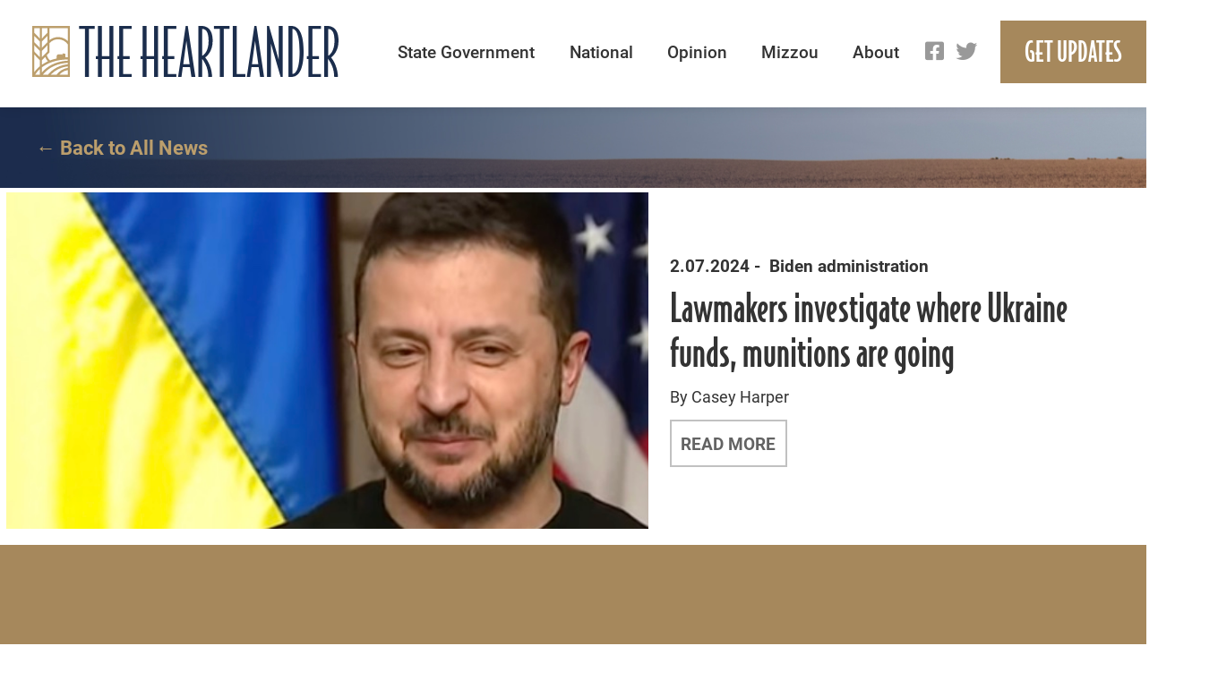

--- FILE ---
content_type: text/html; charset=UTF-8
request_url: https://heartlandernews.com/tag/equipment/
body_size: 8986
content:
<!DOCTYPE html>
<html lang="en-US">
<head>
<meta charset="UTF-8" />
<meta name="viewport" content="width=device-width, initial-scale=1, maximum-scale=1">
<title>
equipment Archives - The HeartlanderThe Heartlander</title>
<link rel="profile" href="http://gmpg.org/xfn/11" />
<link rel="shortcut icon" href="https://heartlandernews.com/wp-content/themes/heartlander/favicon.ico" type="image/x-icon" />
<link rel="stylesheet" href="https://use.typekit.net/ffz8uii.css">
<link rel="stylesheet" href="https://heartlandernews.com/wp-content/themes/heartlander/css/bootstrap.css">
<link rel="stylesheet" href="https://heartlandernews.com/wp-content/themes/heartlander/css/bootstrap-grid.css">
<link rel="stylesheet" type="text/css" media="all" href="https://heartlandernews.com/wp-content/themes/heartlander/style.css?v=98029" />
<link rel="stylesheet" href="https://use.fontawesome.com/releases/v5.8.2/css/all.css">
<link href="https://unpkg.com/aos@2.3.1/dist/aos.css" rel="stylesheet">
<script src="https://unpkg.com/aos@2.3.1/dist/aos.js"></script>
<link rel="stylesheet" href="https://cdnjs.cloudflare.com/ajax/libs/animate.css/4.1.1/animate.min.css"/>
<link rel="pingback" href="https://heartlandernews.com/xmlrpc.php" />
<meta name='robots' content='index, follow, max-image-preview:large, max-snippet:-1, max-video-preview:-1' />
	<style>img:is([sizes="auto" i], [sizes^="auto," i]) { contain-intrinsic-size: 3000px 1500px }</style>
	
	<!-- This site is optimized with the Yoast SEO plugin v16.9 - https://yoast.com/wordpress/plugins/seo/ -->
	<link rel="canonical" href="https://heartlandernews.com/tag/equipment/" />
	<meta property="og:locale" content="en_US" />
	<meta property="og:type" content="article" />
	<meta property="og:title" content="equipment Archives - The Heartlander" />
	<meta property="og:url" content="https://heartlandernews.com/tag/equipment/" />
	<meta property="og:site_name" content="The Heartlander" />
	<meta name="twitter:card" content="summary_large_image" />
	<script type="application/ld+json" class="yoast-schema-graph">{"@context":"https://schema.org","@graph":[{"@type":"WebSite","@id":"https://heartlandernews.com/#website","url":"https://heartlandernews.com/","name":"The Heartlander","description":"","potentialAction":[{"@type":"SearchAction","target":{"@type":"EntryPoint","urlTemplate":"https://heartlandernews.com/?s={search_term_string}"},"query-input":"required name=search_term_string"}],"inLanguage":"en-US"},{"@type":"CollectionPage","@id":"https://heartlandernews.com/tag/equipment/#webpage","url":"https://heartlandernews.com/tag/equipment/","name":"equipment Archives - The Heartlander","isPartOf":{"@id":"https://heartlandernews.com/#website"},"breadcrumb":{"@id":"https://heartlandernews.com/tag/equipment/#breadcrumb"},"inLanguage":"en-US","potentialAction":[{"@type":"ReadAction","target":["https://heartlandernews.com/tag/equipment/"]}]},{"@type":"BreadcrumbList","@id":"https://heartlandernews.com/tag/equipment/#breadcrumb","itemListElement":[{"@type":"ListItem","position":1,"name":"Home","item":"https://heartlandernews.com/"},{"@type":"ListItem","position":2,"name":"equipment"}]}]}</script>
	<!-- / Yoast SEO plugin. -->


<link rel="alternate" type="application/rss+xml" title="The Heartlander &raquo; Feed" href="https://heartlandernews.com/feed/" />
<link rel="alternate" type="application/rss+xml" title="The Heartlander &raquo; Comments Feed" href="https://heartlandernews.com/comments/feed/" />
<link rel="alternate" type="application/rss+xml" title="The Heartlander &raquo; equipment Tag Feed" href="https://heartlandernews.com/tag/equipment/feed/" />
<script type="text/javascript">
/* <![CDATA[ */
window._wpemojiSettings = {"baseUrl":"https:\/\/s.w.org\/images\/core\/emoji\/16.0.1\/72x72\/","ext":".png","svgUrl":"https:\/\/s.w.org\/images\/core\/emoji\/16.0.1\/svg\/","svgExt":".svg","source":{"concatemoji":"https:\/\/heartlandernews.com\/wp-includes\/js\/wp-emoji-release.min.js?ver=6.8.3"}};
/*! This file is auto-generated */
!function(s,n){var o,i,e;function c(e){try{var t={supportTests:e,timestamp:(new Date).valueOf()};sessionStorage.setItem(o,JSON.stringify(t))}catch(e){}}function p(e,t,n){e.clearRect(0,0,e.canvas.width,e.canvas.height),e.fillText(t,0,0);var t=new Uint32Array(e.getImageData(0,0,e.canvas.width,e.canvas.height).data),a=(e.clearRect(0,0,e.canvas.width,e.canvas.height),e.fillText(n,0,0),new Uint32Array(e.getImageData(0,0,e.canvas.width,e.canvas.height).data));return t.every(function(e,t){return e===a[t]})}function u(e,t){e.clearRect(0,0,e.canvas.width,e.canvas.height),e.fillText(t,0,0);for(var n=e.getImageData(16,16,1,1),a=0;a<n.data.length;a++)if(0!==n.data[a])return!1;return!0}function f(e,t,n,a){switch(t){case"flag":return n(e,"\ud83c\udff3\ufe0f\u200d\u26a7\ufe0f","\ud83c\udff3\ufe0f\u200b\u26a7\ufe0f")?!1:!n(e,"\ud83c\udde8\ud83c\uddf6","\ud83c\udde8\u200b\ud83c\uddf6")&&!n(e,"\ud83c\udff4\udb40\udc67\udb40\udc62\udb40\udc65\udb40\udc6e\udb40\udc67\udb40\udc7f","\ud83c\udff4\u200b\udb40\udc67\u200b\udb40\udc62\u200b\udb40\udc65\u200b\udb40\udc6e\u200b\udb40\udc67\u200b\udb40\udc7f");case"emoji":return!a(e,"\ud83e\udedf")}return!1}function g(e,t,n,a){var r="undefined"!=typeof WorkerGlobalScope&&self instanceof WorkerGlobalScope?new OffscreenCanvas(300,150):s.createElement("canvas"),o=r.getContext("2d",{willReadFrequently:!0}),i=(o.textBaseline="top",o.font="600 32px Arial",{});return e.forEach(function(e){i[e]=t(o,e,n,a)}),i}function t(e){var t=s.createElement("script");t.src=e,t.defer=!0,s.head.appendChild(t)}"undefined"!=typeof Promise&&(o="wpEmojiSettingsSupports",i=["flag","emoji"],n.supports={everything:!0,everythingExceptFlag:!0},e=new Promise(function(e){s.addEventListener("DOMContentLoaded",e,{once:!0})}),new Promise(function(t){var n=function(){try{var e=JSON.parse(sessionStorage.getItem(o));if("object"==typeof e&&"number"==typeof e.timestamp&&(new Date).valueOf()<e.timestamp+604800&&"object"==typeof e.supportTests)return e.supportTests}catch(e){}return null}();if(!n){if("undefined"!=typeof Worker&&"undefined"!=typeof OffscreenCanvas&&"undefined"!=typeof URL&&URL.createObjectURL&&"undefined"!=typeof Blob)try{var e="postMessage("+g.toString()+"("+[JSON.stringify(i),f.toString(),p.toString(),u.toString()].join(",")+"));",a=new Blob([e],{type:"text/javascript"}),r=new Worker(URL.createObjectURL(a),{name:"wpTestEmojiSupports"});return void(r.onmessage=function(e){c(n=e.data),r.terminate(),t(n)})}catch(e){}c(n=g(i,f,p,u))}t(n)}).then(function(e){for(var t in e)n.supports[t]=e[t],n.supports.everything=n.supports.everything&&n.supports[t],"flag"!==t&&(n.supports.everythingExceptFlag=n.supports.everythingExceptFlag&&n.supports[t]);n.supports.everythingExceptFlag=n.supports.everythingExceptFlag&&!n.supports.flag,n.DOMReady=!1,n.readyCallback=function(){n.DOMReady=!0}}).then(function(){return e}).then(function(){var e;n.supports.everything||(n.readyCallback(),(e=n.source||{}).concatemoji?t(e.concatemoji):e.wpemoji&&e.twemoji&&(t(e.twemoji),t(e.wpemoji)))}))}((window,document),window._wpemojiSettings);
/* ]]> */
</script>
<link rel='stylesheet' id='formidable-css' href='https://heartlandernews.com/wp-content/plugins/formidable/css/formidableforms.css?ver=8172052' type='text/css' media='all' />
<style id='wp-emoji-styles-inline-css' type='text/css'>

	img.wp-smiley, img.emoji {
		display: inline !important;
		border: none !important;
		box-shadow: none !important;
		height: 1em !important;
		width: 1em !important;
		margin: 0 0.07em !important;
		vertical-align: -0.1em !important;
		background: none !important;
		padding: 0 !important;
	}
</style>
<link rel='stylesheet' id='wp-block-library-css' href='https://heartlandernews.com/wp-includes/css/dist/block-library/style.min.css?ver=6.8.3' type='text/css' media='all' />
<style id='classic-theme-styles-inline-css' type='text/css'>
/*! This file is auto-generated */
.wp-block-button__link{color:#fff;background-color:#32373c;border-radius:9999px;box-shadow:none;text-decoration:none;padding:calc(.667em + 2px) calc(1.333em + 2px);font-size:1.125em}.wp-block-file__button{background:#32373c;color:#fff;text-decoration:none}
</style>
<style id='global-styles-inline-css' type='text/css'>
:root{--wp--preset--aspect-ratio--square: 1;--wp--preset--aspect-ratio--4-3: 4/3;--wp--preset--aspect-ratio--3-4: 3/4;--wp--preset--aspect-ratio--3-2: 3/2;--wp--preset--aspect-ratio--2-3: 2/3;--wp--preset--aspect-ratio--16-9: 16/9;--wp--preset--aspect-ratio--9-16: 9/16;--wp--preset--color--black: #000000;--wp--preset--color--cyan-bluish-gray: #abb8c3;--wp--preset--color--white: #ffffff;--wp--preset--color--pale-pink: #f78da7;--wp--preset--color--vivid-red: #cf2e2e;--wp--preset--color--luminous-vivid-orange: #ff6900;--wp--preset--color--luminous-vivid-amber: #fcb900;--wp--preset--color--light-green-cyan: #7bdcb5;--wp--preset--color--vivid-green-cyan: #00d084;--wp--preset--color--pale-cyan-blue: #8ed1fc;--wp--preset--color--vivid-cyan-blue: #0693e3;--wp--preset--color--vivid-purple: #9b51e0;--wp--preset--gradient--vivid-cyan-blue-to-vivid-purple: linear-gradient(135deg,rgba(6,147,227,1) 0%,rgb(155,81,224) 100%);--wp--preset--gradient--light-green-cyan-to-vivid-green-cyan: linear-gradient(135deg,rgb(122,220,180) 0%,rgb(0,208,130) 100%);--wp--preset--gradient--luminous-vivid-amber-to-luminous-vivid-orange: linear-gradient(135deg,rgba(252,185,0,1) 0%,rgba(255,105,0,1) 100%);--wp--preset--gradient--luminous-vivid-orange-to-vivid-red: linear-gradient(135deg,rgba(255,105,0,1) 0%,rgb(207,46,46) 100%);--wp--preset--gradient--very-light-gray-to-cyan-bluish-gray: linear-gradient(135deg,rgb(238,238,238) 0%,rgb(169,184,195) 100%);--wp--preset--gradient--cool-to-warm-spectrum: linear-gradient(135deg,rgb(74,234,220) 0%,rgb(151,120,209) 20%,rgb(207,42,186) 40%,rgb(238,44,130) 60%,rgb(251,105,98) 80%,rgb(254,248,76) 100%);--wp--preset--gradient--blush-light-purple: linear-gradient(135deg,rgb(255,206,236) 0%,rgb(152,150,240) 100%);--wp--preset--gradient--blush-bordeaux: linear-gradient(135deg,rgb(254,205,165) 0%,rgb(254,45,45) 50%,rgb(107,0,62) 100%);--wp--preset--gradient--luminous-dusk: linear-gradient(135deg,rgb(255,203,112) 0%,rgb(199,81,192) 50%,rgb(65,88,208) 100%);--wp--preset--gradient--pale-ocean: linear-gradient(135deg,rgb(255,245,203) 0%,rgb(182,227,212) 50%,rgb(51,167,181) 100%);--wp--preset--gradient--electric-grass: linear-gradient(135deg,rgb(202,248,128) 0%,rgb(113,206,126) 100%);--wp--preset--gradient--midnight: linear-gradient(135deg,rgb(2,3,129) 0%,rgb(40,116,252) 100%);--wp--preset--font-size--small: 13px;--wp--preset--font-size--medium: 20px;--wp--preset--font-size--large: 36px;--wp--preset--font-size--x-large: 42px;--wp--preset--spacing--20: 0.44rem;--wp--preset--spacing--30: 0.67rem;--wp--preset--spacing--40: 1rem;--wp--preset--spacing--50: 1.5rem;--wp--preset--spacing--60: 2.25rem;--wp--preset--spacing--70: 3.38rem;--wp--preset--spacing--80: 5.06rem;--wp--preset--shadow--natural: 6px 6px 9px rgba(0, 0, 0, 0.2);--wp--preset--shadow--deep: 12px 12px 50px rgba(0, 0, 0, 0.4);--wp--preset--shadow--sharp: 6px 6px 0px rgba(0, 0, 0, 0.2);--wp--preset--shadow--outlined: 6px 6px 0px -3px rgba(255, 255, 255, 1), 6px 6px rgba(0, 0, 0, 1);--wp--preset--shadow--crisp: 6px 6px 0px rgba(0, 0, 0, 1);}:where(.is-layout-flex){gap: 0.5em;}:where(.is-layout-grid){gap: 0.5em;}body .is-layout-flex{display: flex;}.is-layout-flex{flex-wrap: wrap;align-items: center;}.is-layout-flex > :is(*, div){margin: 0;}body .is-layout-grid{display: grid;}.is-layout-grid > :is(*, div){margin: 0;}:where(.wp-block-columns.is-layout-flex){gap: 2em;}:where(.wp-block-columns.is-layout-grid){gap: 2em;}:where(.wp-block-post-template.is-layout-flex){gap: 1.25em;}:where(.wp-block-post-template.is-layout-grid){gap: 1.25em;}.has-black-color{color: var(--wp--preset--color--black) !important;}.has-cyan-bluish-gray-color{color: var(--wp--preset--color--cyan-bluish-gray) !important;}.has-white-color{color: var(--wp--preset--color--white) !important;}.has-pale-pink-color{color: var(--wp--preset--color--pale-pink) !important;}.has-vivid-red-color{color: var(--wp--preset--color--vivid-red) !important;}.has-luminous-vivid-orange-color{color: var(--wp--preset--color--luminous-vivid-orange) !important;}.has-luminous-vivid-amber-color{color: var(--wp--preset--color--luminous-vivid-amber) !important;}.has-light-green-cyan-color{color: var(--wp--preset--color--light-green-cyan) !important;}.has-vivid-green-cyan-color{color: var(--wp--preset--color--vivid-green-cyan) !important;}.has-pale-cyan-blue-color{color: var(--wp--preset--color--pale-cyan-blue) !important;}.has-vivid-cyan-blue-color{color: var(--wp--preset--color--vivid-cyan-blue) !important;}.has-vivid-purple-color{color: var(--wp--preset--color--vivid-purple) !important;}.has-black-background-color{background-color: var(--wp--preset--color--black) !important;}.has-cyan-bluish-gray-background-color{background-color: var(--wp--preset--color--cyan-bluish-gray) !important;}.has-white-background-color{background-color: var(--wp--preset--color--white) !important;}.has-pale-pink-background-color{background-color: var(--wp--preset--color--pale-pink) !important;}.has-vivid-red-background-color{background-color: var(--wp--preset--color--vivid-red) !important;}.has-luminous-vivid-orange-background-color{background-color: var(--wp--preset--color--luminous-vivid-orange) !important;}.has-luminous-vivid-amber-background-color{background-color: var(--wp--preset--color--luminous-vivid-amber) !important;}.has-light-green-cyan-background-color{background-color: var(--wp--preset--color--light-green-cyan) !important;}.has-vivid-green-cyan-background-color{background-color: var(--wp--preset--color--vivid-green-cyan) !important;}.has-pale-cyan-blue-background-color{background-color: var(--wp--preset--color--pale-cyan-blue) !important;}.has-vivid-cyan-blue-background-color{background-color: var(--wp--preset--color--vivid-cyan-blue) !important;}.has-vivid-purple-background-color{background-color: var(--wp--preset--color--vivid-purple) !important;}.has-black-border-color{border-color: var(--wp--preset--color--black) !important;}.has-cyan-bluish-gray-border-color{border-color: var(--wp--preset--color--cyan-bluish-gray) !important;}.has-white-border-color{border-color: var(--wp--preset--color--white) !important;}.has-pale-pink-border-color{border-color: var(--wp--preset--color--pale-pink) !important;}.has-vivid-red-border-color{border-color: var(--wp--preset--color--vivid-red) !important;}.has-luminous-vivid-orange-border-color{border-color: var(--wp--preset--color--luminous-vivid-orange) !important;}.has-luminous-vivid-amber-border-color{border-color: var(--wp--preset--color--luminous-vivid-amber) !important;}.has-light-green-cyan-border-color{border-color: var(--wp--preset--color--light-green-cyan) !important;}.has-vivid-green-cyan-border-color{border-color: var(--wp--preset--color--vivid-green-cyan) !important;}.has-pale-cyan-blue-border-color{border-color: var(--wp--preset--color--pale-cyan-blue) !important;}.has-vivid-cyan-blue-border-color{border-color: var(--wp--preset--color--vivid-cyan-blue) !important;}.has-vivid-purple-border-color{border-color: var(--wp--preset--color--vivid-purple) !important;}.has-vivid-cyan-blue-to-vivid-purple-gradient-background{background: var(--wp--preset--gradient--vivid-cyan-blue-to-vivid-purple) !important;}.has-light-green-cyan-to-vivid-green-cyan-gradient-background{background: var(--wp--preset--gradient--light-green-cyan-to-vivid-green-cyan) !important;}.has-luminous-vivid-amber-to-luminous-vivid-orange-gradient-background{background: var(--wp--preset--gradient--luminous-vivid-amber-to-luminous-vivid-orange) !important;}.has-luminous-vivid-orange-to-vivid-red-gradient-background{background: var(--wp--preset--gradient--luminous-vivid-orange-to-vivid-red) !important;}.has-very-light-gray-to-cyan-bluish-gray-gradient-background{background: var(--wp--preset--gradient--very-light-gray-to-cyan-bluish-gray) !important;}.has-cool-to-warm-spectrum-gradient-background{background: var(--wp--preset--gradient--cool-to-warm-spectrum) !important;}.has-blush-light-purple-gradient-background{background: var(--wp--preset--gradient--blush-light-purple) !important;}.has-blush-bordeaux-gradient-background{background: var(--wp--preset--gradient--blush-bordeaux) !important;}.has-luminous-dusk-gradient-background{background: var(--wp--preset--gradient--luminous-dusk) !important;}.has-pale-ocean-gradient-background{background: var(--wp--preset--gradient--pale-ocean) !important;}.has-electric-grass-gradient-background{background: var(--wp--preset--gradient--electric-grass) !important;}.has-midnight-gradient-background{background: var(--wp--preset--gradient--midnight) !important;}.has-small-font-size{font-size: var(--wp--preset--font-size--small) !important;}.has-medium-font-size{font-size: var(--wp--preset--font-size--medium) !important;}.has-large-font-size{font-size: var(--wp--preset--font-size--large) !important;}.has-x-large-font-size{font-size: var(--wp--preset--font-size--x-large) !important;}
:where(.wp-block-post-template.is-layout-flex){gap: 1.25em;}:where(.wp-block-post-template.is-layout-grid){gap: 1.25em;}
:where(.wp-block-columns.is-layout-flex){gap: 2em;}:where(.wp-block-columns.is-layout-grid){gap: 2em;}
:root :where(.wp-block-pullquote){font-size: 1.5em;line-height: 1.6;}
</style>
<link rel='stylesheet' id='real-time-validation-plugin-styles-css' href='https://heartlandernews.com/wp-content/plugins/real-time-validation-for-gravity-forms/public/assets/css/public.css?ver=1.7.0' type='text/css' media='all' />
<script type="text/javascript" src="https://heartlandernews.com/wp-includes/js/jquery/jquery.min.js?ver=3.7.1" id="jquery-core-js"></script>
<script type="text/javascript" src="https://heartlandernews.com/wp-includes/js/jquery/jquery-migrate.min.js?ver=3.4.1" id="jquery-migrate-js"></script>
<script type="text/javascript" src="https://heartlandernews.com/wp-content/plugins/real-time-validation-for-gravity-forms/public/assets/js/livevalidation_standalone.js?ver=1.7.0" id="real-time-validation-live-validation-js"></script>
<script type="text/javascript" src="https://heartlandernews.com/wp-content/plugins/real-time-validation-for-gravity-forms/public/assets/js/public.js?ver=1.7.0" id="real-time-validation-plugin-script-js"></script>
<script type="text/javascript" src="https://heartlandernews.com/wp-content/plugins/real-time-validation-for-gravity-forms/public/assets/js/default_validation.js?ver=1.7.0" id="real-time-validation-plugin-defaiult-skin-js-js"></script>
<script type="text/javascript" src="https://heartlandernews.com/wp-content/themes/heartlander/js/jquery.flexslider.js?ver=6.8.3" id="flexslider-js"></script>
<script type="text/javascript" src="https://heartlandernews.com/wp-content/themes/heartlander/js/jquery.fitvids.js?ver=6.8.3" id="fitvids-js"></script>
<script type="text/javascript" src="https://heartlandernews.com/wp-content/themes/heartlander/js/scripts.js?ver=6.8.3" id="themescripts-js"></script>
<link rel="https://api.w.org/" href="https://heartlandernews.com/wp-json/" /><link rel="alternate" title="JSON" type="application/json" href="https://heartlandernews.com/wp-json/wp/v2/tags/6400" /><link rel="EditURI" type="application/rsd+xml" title="RSD" href="https://heartlandernews.com/xmlrpc.php?rsd" />
<!-- Google tag (gtag.js) -->
<script async src="https://www.googletagmanager.com/gtag/js?id=G-WX8BW05Q8G"></script>
<script>
  window.dataLayer = window.dataLayer || [];
  function gtag(){dataLayer.push(arguments);}
  gtag('js', new Date());

  gtag('config', 'G-WX8BW05Q8G');
</script><style type="text/css">.recentcomments a{display:inline !important;padding:0 !important;margin:0 !important;}</style></head>
<body class="archive tag tag-equipment tag-6400 wp-theme-heartlander" >
<div id="header" class="flex">
  <div id="logo" class="animate__animated animate__fadeInLeft"> <a href="https://heartlandernews.com"> <img alt="The Heartlander" src="https://heartlandernews.com/wp-content/themes/heartlander/images/logo.svg"/> </a> </div>
  <div id="headerRight" class="flex animate__animated animate__fadeInRight">
    <div id="navigation" class="clearfix"><a href="javascript:void(0)" id="toggle-menu"><i class="fas fa-bars"></i> Menu</a>
      <ul id="menu-main-menu" class="desktopMenu clearfix"><li id="menu-item-7" class="menu-item menu-item-type-taxonomy menu-item-object-category menu-item-7"><a href="https://heartlandernews.com/category/state-government/">State Government</a></li>
<li id="menu-item-6" class="menu-item menu-item-type-taxonomy menu-item-object-category menu-item-6"><a href="https://heartlandernews.com/category/national/">National</a></li>
<li id="menu-item-9" class="menu-item menu-item-type-taxonomy menu-item-object-category menu-item-9"><a href="https://heartlandernews.com/category/opinion/">Opinion</a></li>
<li id="menu-item-351" class="menu-item menu-item-type-taxonomy menu-item-object-category menu-item-351"><a href="https://heartlandernews.com/category/mizzou/">Mizzou</a></li>
<li id="menu-item-70" class="menu-item menu-item-type-post_type menu-item-object-page menu-item-has-children menu-item-70"><a href="https://heartlandernews.com/about/">About</a>
<ul class="sub-menu">
	<li id="menu-item-72" class="menu-item menu-item-type-post_type menu-item-object-page menu-item-72"><a href="https://heartlandernews.com/about/who-we-are/">Who We Are</a></li>
	<li id="menu-item-71" class="menu-item menu-item-type-post_type menu-item-object-page menu-item-71"><a href="https://heartlandernews.com/about/op-ed-submission-guidelines/">Op-Ed Submission Guidelines</a></li>
</ul>
</li>
</ul>    </div>
    <div id="headerSocial">
      <a href="https://www.facebook.com/HeartlanderNews/" target="_blank"><i class="fab fa-facebook-square"></i></a>      <a href="https://twitter.com/heartlandernews" target="_blank"><i class="fab fa-twitter"></i></a>          </div>
    <div id="headerBtn"><a href="#get-updates" class="button">Get Updates</a></div>
  </div>
</div><div id="pageBanner" class="categoryBanner" >
  <div class="container flex">
    <div class="categoryBannerLeft animate__animated animate__fadeInLeft">
      <div class="bannerBack"> <a href="https://heartlandernews.com">← Back to All News</a> </div>
      <h2 class="bannerTitle">
      	      </h2>
    </div>
      </div>
</div>
<div id="main" class="categoryMain">
  <div class="container">
    <div id="blogItemsArea">
  <div class="clearfix" id="blogposts">
                    <div class="blogpostItem flex post-7795 post type-post status-publish format-standard has-post-thumbnail hentry category-biden-administration tag-equipment tag-funding tag-u-s-house-oversight-committee tag-ukraine">
      <div class="archiveImgBx">
        <div class="archiveImg" style="background-image:url(https://heartlandernews.com/wp-content/uploads/2024/02/Zelenskyy-Ukraine.jpg)">
        	<a href="https://heartlandernews.com/2024/02/07/lawmakers-investigate-where-ukraine-funds-munitions-are-going/"><span class="linkOver"></span></a>
        </div>
      </div>
      <div class="archiveTxt">
        <div class="postMetaBx flex">
                    2.07.2024 - &nbsp;
          <a href="https://heartlandernews.com/category/biden-administration/" rel="category tag">Biden administration</a>        </div>
        <h2 class="postTitle">
          <a href="https://heartlandernews.com/2024/02/07/lawmakers-investigate-where-ukraine-funds-munitions-are-going/">Lawmakers investigate where Ukraine funds, munitions are going</a>
        </h2>
        <div class="postAuthor">By <a href="https://heartlandernews.com/author/harperheartlandergmail-com/" class="fn" itemprop="name">Casey Harper</a></div>
        <div class="postBtn"><a href="https://heartlandernews.com/2024/02/07/lawmakers-investigate-where-ukraine-funds-munitions-are-going/" class="button grey hollow">Read More</a></div>
      </div>
    </div>
          </div>
</div>

      </div>
</div>
<div id="get-updates">
  <div class="container flex">
    <div class="get-updates-left" data-aos="fade-right">
      <div class="get-updates-desc">Get News, <span>the way it was meant to be:</span></div>
      <h3 class="get-updates-title">Fair. Factual. Trustworthy.</h3>
    </div>
    <div class="get-updates-right" data-aos="fade-left"> 
                <div class='gf_browser_chrome gform_wrapper gplaceholder_wrapper flex_wrapper updatesForm_wrapper' id='gform_wrapper_1' ><div id='gf_1' class='gform_anchor' tabindex='-1'></div><form method='post' enctype='multipart/form-data' target='gform_ajax_frame_1' id='gform_1' class='gplaceholder flex updatesForm' action='/tag/equipment/#gf_1'>
                        <div class='gform_body'><ul id='gform_fields_1' class='gform_fields top_label form_sublabel_below description_below'><li id='field_1_1'  class='gfield updates-name gfield_contains_required field_sublabel_below field_description_below gfield_visibility_visible' ><label class='gfield_label' for='input_1_1' >Your Name<span class='gfield_required'>*</span></label><div class='ginput_container ginput_container_text'><input name='input_1' id='input_1_1' type='text' value='' class='medium'   tabindex='1000'  aria-required="true" aria-invalid="false" /></div></li><li id='field_1_2'  class='gfield updates-email gfield_contains_required field_sublabel_below field_description_below gfield_visibility_visible' ><label class='gfield_label' for='input_1_2' >Your Email Address<span class='gfield_required'>*</span></label><div class='ginput_container ginput_container_email'>
                            <input name='input_2' id='input_1_2' type='text' value='' class='medium' tabindex='1001'   aria-required="true" aria-invalid="false" />
                        </div></li><li id='field_1_3'  class='gfield gform_validation_container field_sublabel_below field_description_below gfield_visibility_visible' ><label class='gfield_label' for='input_1_3' >Comments</label><div class='ginput_container'><input name='input_3' id='input_1_3' type='text' value='' /></div><div class='gfield_description' id='gfield_description_1_3'>This field is for validation purposes and should be left unchanged.</div></li>
                            </ul></div>
        <div class='gform_footer top_label'> <input type="submit" class="button blue" id="gform_submit_button_1" value="UPDATE ME"> <input type='hidden' name='gform_ajax' value='form_id=1&amp;title=&amp;description=&amp;tabindex=1000' />
            <input type='hidden' class='gform_hidden' name='is_submit_1' value='1' />
            <input type='hidden' class='gform_hidden' name='gform_submit' value='1' />
            
            <input type='hidden' class='gform_hidden' name='gform_unique_id' value='' />
            <input type='hidden' class='gform_hidden' name='state_1' value='WyJbXSIsIjRmMGZjZmRlZjNlNGMxODNhYzRiNjc5ZDA1NzNkOTEzIl0=' />
            <input type='hidden' class='gform_hidden' name='gform_target_page_number_1' id='gform_target_page_number_1' value='0' />
            <input type='hidden' class='gform_hidden' name='gform_source_page_number_1' id='gform_source_page_number_1' value='1' />
            <input type='hidden' name='gform_field_values' value='' />
            
        </div>
                        </form>
                        </div>
                <iframe style='display:none;width:0px;height:0px;' src='about:blank' name='gform_ajax_frame_1' id='gform_ajax_frame_1' title='This iframe contains the logic required to handle Ajax powered Gravity Forms.'></iframe>
                <script type='text/javascript'>jQuery(document).ready(function($){gformInitSpinner( 1, 'https://heartlandernews.com/wp-content/plugins/gravityforms/images/spinner.gif' );jQuery('#gform_ajax_frame_1').on('load',function(){var contents = jQuery(this).contents().find('*').html();var is_postback = contents.indexOf('GF_AJAX_POSTBACK') >= 0;if(!is_postback){return;}var form_content = jQuery(this).contents().find('#gform_wrapper_1');var is_confirmation = jQuery(this).contents().find('#gform_confirmation_wrapper_1').length > 0;var is_redirect = contents.indexOf('gformRedirect(){') >= 0;var is_form = form_content.length > 0 && ! is_redirect && ! is_confirmation;var mt = parseInt(jQuery('html').css('margin-top'), 10) + parseInt(jQuery('body').css('margin-top'), 10) + 100;if(is_form){jQuery('#gform_wrapper_1').html(form_content.html());if(form_content.hasClass('gform_validation_error')){jQuery('#gform_wrapper_1').addClass('gform_validation_error');} else {jQuery('#gform_wrapper_1').removeClass('gform_validation_error');}setTimeout( function() { /* delay the scroll by 50 milliseconds to fix a bug in chrome */ jQuery(document).scrollTop(jQuery('#gform_wrapper_1').offset().top - mt); }, 50 );if(window['gformInitDatepicker']) {gformInitDatepicker();}if(window['gformInitPriceFields']) {gformInitPriceFields();}var current_page = jQuery('#gform_source_page_number_1').val();gformInitSpinner( 1, 'https://heartlandernews.com/wp-content/plugins/gravityforms/images/spinner.gif' );jQuery(document).trigger('gform_page_loaded', [1, current_page]);window['gf_submitting_1'] = false;}else if(!is_redirect){var confirmation_content = jQuery(this).contents().find('.GF_AJAX_POSTBACK').html();if(!confirmation_content){confirmation_content = contents;}setTimeout(function(){jQuery('#gform_wrapper_1').replaceWith(confirmation_content);jQuery(document).scrollTop(jQuery('#gf_1').offset().top - mt);jQuery(document).trigger('gform_confirmation_loaded', [1]);window['gf_submitting_1'] = false;}, 50);}else{jQuery('#gform_1').append(contents);if(window['gformRedirect']) {gformRedirect();}}jQuery(document).trigger('gform_post_render', [1, current_page]);} );} );</script><script type='text/javascript'> jQuery(document).bind('gform_post_render', function(event, formId, currentPage){if(formId == 1) {} } );jQuery(document).bind('gform_post_conditional_logic', function(event, formId, fields, isInit){} );</script><script type='text/javascript'> jQuery(document).ready(function(){jQuery(document).trigger('gform_post_render', [1, 1]) } ); </script> </div>
  </div>
</div>
<div id="footer">
  <div class="container flex">
    <div id="footerLeft">
      <div id="logoFooter"> <a href="https://heartlandernews.com"> <img alt="The Heartlander" src="https://heartlandernews.com/wp-content/themes/heartlander/images/logo_footer.svg"/> </a> </div>
      <div id="copyright"> Copyright <script type="text/javascript">
        document.write(new Date().getFullYear());
    </script> - The Heartlander All Rights Reserved </div>
      <div id="copyrightNav">
        <ul id="menu-copyright-menu" class="clearfix"><li id="menu-item-31" class="menu-item menu-item-type-post_type menu-item-object-page menu-item-privacy-policy menu-item-31"><a rel="privacy-policy" href="https://heartlandernews.com/privacy-policy/">Privacy Policy</a></li>
<li id="menu-item-32" class="menu-item menu-item-type-post_type menu-item-object-page menu-item-32"><a href="https://heartlandernews.com/press-inquiries/">Press Inquiries</a></li>
</ul>      </div>
    </div>
    <div id="footerRight">
    <div id="footerNav">
      <ul id="menu-footer-menu" class="clearfix"><li id="menu-item-12" class="menu-item menu-item-type-custom menu-item-object-custom menu-item-home menu-item-12"><a href="https://heartlandernews.com/">Home</a></li>
<li id="menu-item-14" class="menu-item menu-item-type-taxonomy menu-item-object-category menu-item-14"><a href="https://heartlandernews.com/category/state-government/">State Government</a></li>
<li id="menu-item-15" class="menu-item menu-item-type-taxonomy menu-item-object-category menu-item-15"><a href="https://heartlandernews.com/category/investigations/">Investigations</a></li>
<li id="menu-item-13" class="menu-item menu-item-type-taxonomy menu-item-object-category menu-item-13"><a href="https://heartlandernews.com/category/national/">National</a></li>
<li id="menu-item-16" class="menu-item menu-item-type-taxonomy menu-item-object-category menu-item-16"><a href="https://heartlandernews.com/category/opinion/">Opinion</a></li>
<li id="menu-item-17" class="menu-item menu-item-type-post_type menu-item-object-page menu-item-17"><a href="https://heartlandernews.com/contact/">Contact</a></li>
</ul>      </div>
          <div id="footerSocial">
      <a href="https://www.facebook.com/HeartlanderNews/" target="_blank"><i class="fab fa-facebook-square"></i></a>      <a href="https://twitter.com/heartlandernews" target="_blank"><i class="fab fa-twitter"></i></a>          </div>
    </div>
  </div>
</div>
<script type="speculationrules">
{"prefetch":[{"source":"document","where":{"and":[{"href_matches":"\/*"},{"not":{"href_matches":["\/wp-*.php","\/wp-admin\/*","\/wp-content\/uploads\/*","\/wp-content\/*","\/wp-content\/plugins\/*","\/wp-content\/themes\/heartlander\/*","\/*\\?(.+)"]}},{"not":{"selector_matches":"a[rel~=\"nofollow\"]"}},{"not":{"selector_matches":".no-prefetch, .no-prefetch a"}}]},"eagerness":"conservative"}]}
</script>
<script type="text/javascript"> if(typeof window.lv_formIDs == "undefined"){ window.lv_formIDs = []; }  window.lv_formIDs.push(1);</script><script type="text/javascript">var lv_gf_is_ajax = "yes";  if(typeof window.all_validations == "undefined"){ window.all_validations = {}; } </script> <script type="text/javascript">window.all_validations[1] = {};</script> <script type="text/javascript">
             

      
            

            jQuery(document).bind("gform_post_render", function(event,data,page){
            
                
                  
             try {

                    var jqr = jQuery;  var f1 = new LiveValidation("input_1_1",jqr.extend({validMessage: " ", jqObj: jqr,fieldType:"text" },additional_data )); all_validations[1][1] =  f1; f1.add(Validate.Presence,{ failureMessage: "This field is required.",validMessage: " " ,jqObj: jqr }); var f2 = new LiveValidation("input_1_2",jqr.extend({validMessage: " ", jqObj: jqr,fieldType:"email" },additional_data )); all_validations[1]["2"] =  f2; f2.add(Validate.Presence,{ failureMessage: "This field is required.",validMessage: " " ,jqObj: jqr });   } catch(err) {
               console.log(err);    
  console.error("Error Applying validations!!");
}}); </script><script type="text/javascript" src="https://heartlandernews.com/wp-content/plugins/gravityforms/js/jquery.json.min.js?ver=2.4.23" id="gform_json-js"></script>
<script type="text/javascript" id="gform_gravityforms-js-extra">
/* <![CDATA[ */
var gf_global = {"gf_currency_config":{"name":"U.S. Dollar","symbol_left":"$","symbol_right":"","symbol_padding":"","thousand_separator":",","decimal_separator":".","decimals":2},"base_url":"https:\/\/heartlandernews.com\/wp-content\/plugins\/gravityforms","number_formats":[],"spinnerUrl":"https:\/\/heartlandernews.com\/wp-content\/plugins\/gravityforms\/images\/spinner.gif"};
/* ]]> */
</script>
<script type="text/javascript" src="https://heartlandernews.com/wp-content/plugins/gravityforms/js/gravityforms.min.js?ver=2.4.23" id="gform_gravityforms-js"></script>
<script>
/* AOS */
AOS.init({
    easing: 'ease-out-cubic',
    duration: 1500,
    mirror: false,
    once: true
});
</script>
<script>(function(){function c(){var b=a.contentDocument||a.contentWindow.document;if(b){var d=b.createElement('script');d.innerHTML="window.__CF$cv$params={r:'9c14ae48b91a11f8',t:'MTc2ODk3NjE2NS4wMDAwMDA='};var a=document.createElement('script');a.nonce='';a.src='/cdn-cgi/challenge-platform/scripts/jsd/main.js';document.getElementsByTagName('head')[0].appendChild(a);";b.getElementsByTagName('head')[0].appendChild(d)}}if(document.body){var a=document.createElement('iframe');a.height=1;a.width=1;a.style.position='absolute';a.style.top=0;a.style.left=0;a.style.border='none';a.style.visibility='hidden';document.body.appendChild(a);if('loading'!==document.readyState)c();else if(window.addEventListener)document.addEventListener('DOMContentLoaded',c);else{var e=document.onreadystatechange||function(){};document.onreadystatechange=function(b){e(b);'loading'!==document.readyState&&(document.onreadystatechange=e,c())}}}})();</script></body></html>

--- FILE ---
content_type: image/svg+xml
request_url: https://heartlandernews.com/wp-content/themes/heartlander/images/logo_footer.svg
body_size: 1543
content:
<svg width="342" height="59" viewBox="0 0 342 59" fill="none" xmlns="http://www.w3.org/2000/svg">
<g clip-path="url(#clip0)">
<path d="M52.3158 3.46318H58.87V59H63.2985V3.46318H69.7346V0H52.3158V3.46318Z" fill="white"/>
<path d="M86.1496 34.9466H77.7649V0H73.3364V34.9466H71.0336V38.3469H73.3364V59H77.7649V38.3469H86.1496V59H90.5781V0H86.1496V34.9466Z" fill="white"/>
<path d="M97.0734 34.9466H95.2429V38.3469H97.0734V59H111.008V55.5368H101.502V38.3469H108.824V34.9466H101.502V3.46318H111.008V0H97.0734V34.9466Z" fill="white"/>
<path d="M136.044 34.9466H127.66V0H123.231V34.9466H120.928V38.3469H123.231V59H127.66V38.3469H136.044V59H140.473V0H136.044V34.9466Z" fill="white"/>
<path d="M146.909 34.9466H145.137V38.3469H146.909V59H160.903V55.5368H151.396V38.3469H158.659V34.9466H151.396V3.46318H160.903V0H146.909V34.9466Z" fill="white"/>
<path d="M171.354 0L162.852 59H166.631L168.107 47.603H176.137L177.732 59H182.16L173.657 0H171.354ZM168.638 44.2028L172.122 17.3789L175.724 44.2028H168.638Z" fill="white"/>
<path d="M201.468 17.2529C201.468 3.08538 194.56 0 188.773 0H185.408V59H189.836V38.158C191.312 40.1729 193.202 43.4472 194.619 47.1622C195.918 50.6254 196.627 55.159 196.627 59H200.76C200.76 55.0331 199.992 50.1217 198.103 45.3362C196.686 41.6841 194.796 38.6617 193.084 36.4578C195.8 34.4429 201.468 28.7129 201.468 17.2529ZM189.836 34.4429V3.46318C192.907 3.46318 196.922 5.35219 196.922 17.3159C196.981 29.5315 191.312 33.9392 189.836 34.4429Z" fill="white"/>
<path d="M202.886 3.46318H209.44V59H213.868V3.46318H220.304V0H202.886V3.46318Z" fill="white"/>
<path d="M228.335 0H223.906V59H237.959V55.5368H228.335V0Z" fill="white"/>
<path d="M248.056 0L239.554 59H243.333L244.809 47.603H252.839L254.434 59H258.862L250.359 0H248.056ZM245.34 44.2028L248.824 17.3789L252.426 44.2028H245.34Z" fill="white"/>
<path d="M275.218 39.0395L264.413 0H262.11V59H266.538V20.4013L277.344 59H279.647V0H275.218V39.0395Z" fill="white"/>
<path d="M289.33 0H286.083V59H289.33C294.29 59 303.029 56.2295 303.029 29.4685C303.029 2.70758 294.29 0 289.33 0ZM290.57 55.5368V3.46318C292.814 3.46318 298.542 5.85593 298.542 29.5315C298.542 53.207 292.755 55.5368 290.57 55.5368Z" fill="white"/>
<path d="M308.402 34.9466H306.631V38.3469H308.402V59H322.396V55.5368H312.831V38.3469H320.153V34.9466H312.831V3.46318H322.396V0H308.402V34.9466Z" fill="white"/>
<path d="M333.675 36.4578C336.332 34.4429 342 28.7129 342 17.2529C342 3.08538 335.151 0 329.305 0H325.939V59H330.368V38.158C331.844 40.1729 333.734 43.4472 335.151 47.1622C336.45 50.6254 337.158 55.159 337.158 59H341.292C341.292 55.0331 340.524 50.1217 338.635 45.3362C337.276 41.6841 335.387 38.6617 333.675 36.4578ZM330.427 34.4429V3.46318C333.497 3.46318 337.513 5.35219 337.513 17.3159C337.513 29.5315 331.844 33.9392 330.427 34.4429Z" fill="white"/>
<path d="M0 59H42.1005V0H0V59ZM27.2206 56.4813H20.6664C23.3826 53.4589 29.5825 47.9808 39.7386 46.7844V48.4845C32.0625 49.8068 28.3425 54.7183 27.2206 56.4813ZM39.7386 44.2657C26.2169 45.714 19.1903 54.2145 17.5369 56.4813H11.8684C12.9313 55.0331 14.7617 52.8292 17.4189 50.6884C21.6112 47.2882 28.8149 43.2583 39.7386 42.6916V44.2657ZM39.7386 38.7247V40.1729C28.1064 40.8026 20.3712 45.1473 15.8836 48.7364C13.6398 50.5624 11.9865 52.3885 10.8056 53.8367V47.8549C16.1789 43.699 25.3311 38.9765 39.7386 38.7247ZM10.8056 44.8324V39.6692L14.4075 35.8282C15.116 37.7172 16.1789 39.4173 17.4779 40.9285C14.8798 42.1878 12.636 43.5101 10.8056 44.8324ZM10.8056 36.143V28.8388L16.8874 22.3533V29.5945L10.8056 36.143ZM16.9465 18.7641L10.8056 25.3127V18.0085L16.8874 11.5229V18.7641H16.9465ZM8.44372 56.4813H3.18854C4.13329 54.9072 5.7866 52.5144 8.44372 49.9328V56.4813ZM39.7386 36.206C38.7939 36.206 37.7901 36.2689 36.9044 36.3319V32.2391C36.3729 32.1131 35.9006 32.1761 35.6053 32.2391V31.9872C34.5425 31.6724 33.7158 32.0502 33.7158 32.0502V33.8762L33.2434 32.9317H28.874L27.9883 33.1836L26.9254 35.5763H27.3387V37.5913C24.5635 38.2209 22.0836 39.0395 19.8398 39.921C18.1865 38.2839 16.9465 36.206 16.2379 33.8762L19.3084 30.6019V19.8346C21.7883 17.0011 25.2721 15.4269 28.933 15.4269C33.2434 15.4269 37.2586 17.6307 39.7386 21.3458V36.206ZM16.9465 7.93383L10.8056 14.4824V2.51868H16.8874V7.93383H16.9465ZM8.44372 25.3127L2.36188 18.7641V11.5229L8.44372 18.0085V25.3127ZM8.44372 28.8388V36.143L2.36188 29.5945V22.3533L8.44372 28.8388ZM8.44372 39.6692V46.6585C5.66851 49.0512 3.66091 51.444 2.36188 53.333V33.1836L8.44372 39.6692ZM30.232 56.4813C31.7673 54.6553 34.7787 51.9477 39.7386 51.0032V56.4813H30.232ZM39.7386 17.5048C36.8453 14.5454 33.0073 12.8453 28.933 12.8453C25.4492 12.8453 22.0245 14.1046 19.3084 16.3714V2.51868H39.7386V17.5048ZM8.44372 2.51868V14.4824L2.36188 7.93383V2.51868H8.44372Z" fill="#BC9F6D"/>
</g>
<defs>
<clipPath id="clip0">
<rect width="342" height="59" fill="white"/>
</clipPath>
</defs>
</svg>


--- FILE ---
content_type: image/svg+xml
request_url: https://heartlandernews.com/wp-content/themes/heartlander/images/logo.svg
body_size: 1459
content:
<svg width="342" height="57" viewBox="0 0 342 57" fill="none" xmlns="http://www.w3.org/2000/svg">
<path d="M52.3156 3.34578H58.8698V57H63.2983V3.34578H69.7345V0H52.3156V3.34578Z" fill="#1B2D4C"/>
<path d="M86.1494 33.762H77.7647V0H73.3362V33.762H71.0334V37.047H73.3362V57H77.7647V37.047H86.1494V57H90.5779V0H86.1494V33.762Z" fill="#1B2D4C"/>
<path d="M97.0732 33.762H95.2428V37.047H97.0732V57H111.008V53.6542H101.502V37.047H108.824V33.762H101.502V3.34578H111.008V0H97.0732V33.762Z" fill="#1B2D4C"/>
<path d="M136.044 33.762H127.659V0H123.231V33.762H120.928V37.047H123.231V57H127.659V37.047H136.044V57H140.473V0H136.044V33.762Z" fill="#1B2D4C"/>
<path d="M146.909 33.762H145.137V37.047H146.909V57H160.903V53.6542H151.396V37.047H158.659V33.762H151.396V3.34578H160.903V0H146.909V33.762Z" fill="#1B2D4C"/>
<path d="M171.354 0L162.851 57H166.63L168.107 45.9893H176.137L177.731 57H182.16L173.657 0H171.354ZM168.638 42.7044L172.122 16.7898L175.724 42.7044H168.638Z" fill="#1B2D4C"/>
<path d="M201.468 16.6681C201.468 2.98079 194.56 0 188.773 0H185.408V57H189.836V36.8645C191.312 38.8111 193.202 41.9744 194.619 45.5635C195.918 48.9093 196.626 53.2892 196.626 57H200.76C200.76 53.1676 199.992 48.4226 198.103 43.7994C196.686 40.2711 194.796 37.3511 193.084 35.222C195.8 33.2753 201.468 27.7396 201.468 16.6681ZM189.836 33.2753V3.34578C192.907 3.34578 196.922 5.17076 196.922 16.7289C196.981 28.5304 191.312 32.7887 189.836 33.2753Z" fill="#1B2D4C"/>
<path d="M202.885 3.34578H209.44V57H213.868V3.34578H220.304V0H202.885V3.34578Z" fill="#1B2D4C"/>
<path d="M228.334 0H223.906V57H237.959V53.6542H228.334V0Z" fill="#1B2D4C"/>
<path d="M248.056 0L239.554 57H243.333L244.809 45.9893H252.839L254.433 57H258.862L250.359 0H248.056ZM245.34 42.7044L248.824 16.7898L252.426 42.7044H245.34Z" fill="#1B2D4C"/>
<path d="M275.218 37.7161L264.412 0H262.11V57H266.538V19.7097L277.344 57H279.647V0H275.218V37.7161Z" fill="#1B2D4C"/>
<path d="M289.33 0H286.082V57H289.33C294.29 57 303.029 54.3234 303.029 28.4696C303.029 2.61579 294.29 0 289.33 0ZM290.57 53.6542V3.34578C292.814 3.34578 298.541 5.65742 298.541 28.5304C298.541 51.4034 292.755 53.6542 290.57 53.6542Z" fill="#1B2D4C"/>
<path d="M308.402 33.762H306.631V37.047H308.402V57H322.396V53.6542H312.831V37.047H320.153V33.762H312.831V3.34578H322.396V0H308.402V33.762Z" fill="#1B2D4C"/>
<path d="M333.674 35.222C336.331 33.2753 342 27.7396 342 16.6681C342 2.98079 335.15 0 329.305 0H325.939V57H330.368V36.8645C331.844 38.8111 333.733 41.9744 335.15 45.5635C336.45 48.9093 337.158 53.2892 337.158 57H341.291C341.291 53.1676 340.524 48.4226 338.634 43.7994C337.276 40.2711 335.387 37.3511 333.674 35.222ZM330.427 33.2753V3.34578C333.497 3.34578 337.512 5.17076 337.512 16.7289C337.512 28.5304 331.844 32.7887 330.427 33.2753Z" fill="#1B2D4C"/>
<path d="M0 57H42.1005V0H0V57ZM27.2206 54.5667H20.6664C23.3826 51.6467 29.5825 46.3543 39.7386 45.1985V46.841C32.0625 48.1185 28.3425 52.8634 27.2206 54.5667ZM39.7386 42.7652C26.2169 44.1644 19.1903 52.3767 17.5369 54.5667H11.8684C12.9313 53.1676 14.7617 51.0384 17.4189 48.9701C21.6112 45.6852 28.8149 41.7919 39.7386 41.2444V42.7652ZM39.7386 37.412V38.8111C28.1064 39.4194 20.3712 43.6169 15.8836 47.0843C13.6398 48.8485 11.9865 50.6126 10.8056 52.0117V46.2327C16.1789 42.2177 25.3311 37.6553 39.7386 37.412ZM10.8056 43.3127V38.3244L14.4075 34.6137C15.116 36.4386 16.1789 38.0811 17.4779 39.5411C14.8798 40.7577 12.636 42.0352 10.8056 43.3127ZM10.8056 34.9178V27.8613L16.8874 21.5955V28.5912L10.8056 34.9178ZM16.9465 18.1281L10.8056 24.4546V17.3981L16.8874 11.1323V18.1281H16.9465ZM8.44372 54.5667H3.18854C4.13329 53.0459 5.7866 50.7343 8.44372 48.2401V54.5667ZM39.7386 34.9787C38.7939 34.9787 37.7901 35.0395 36.9044 35.1003V31.1462C36.3729 31.0245 35.9006 31.0854 35.6053 31.1462V30.9029C34.5425 30.5987 33.7158 30.9637 33.7158 30.9637V32.7279L33.2434 31.8154H28.874L27.9883 32.0587L26.9254 34.3703H27.3387V36.317C24.5635 36.9253 22.0836 37.7161 19.8398 38.5678C18.1865 36.9861 16.9465 34.9787 16.2379 32.7279L19.3084 29.5646V19.1622C21.7883 16.4248 25.2721 14.9039 28.933 14.9039C33.2434 14.9039 37.2586 17.0331 39.7386 20.6222V34.9787ZM16.9465 7.66489L10.8056 13.9915V2.4333H16.8874V7.66489H16.9465ZM8.44372 24.4546L2.36188 18.1281V11.1323L8.44372 17.3981V24.4546ZM8.44372 27.8613V34.9178L2.36188 28.5912V21.5955L8.44372 27.8613ZM8.44372 38.3244V45.0768C5.66851 47.3885 3.66091 49.7001 2.36188 51.5251V32.0587L8.44372 38.3244ZM30.232 54.5667C31.7673 52.8026 34.7787 50.1868 39.7386 49.2743V54.5667H30.232ZM39.7386 16.9114C36.8453 14.0523 33.0073 12.4098 28.933 12.4098C25.4492 12.4098 22.0245 13.6265 19.3084 15.8164V2.4333H39.7386V16.9114ZM8.44372 2.4333V13.9915L2.36188 7.66489V2.4333H8.44372Z" fill="#BC9F6D"/>
</svg>
